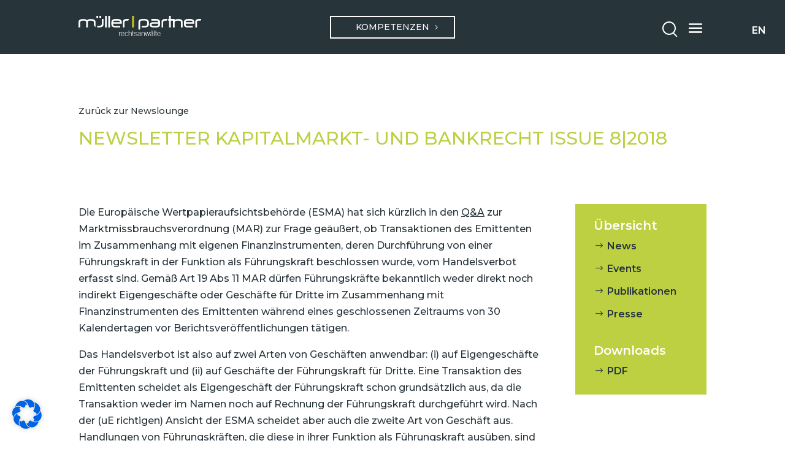

--- FILE ---
content_type: text/css
request_url: https://www.mplaw.at/wp-content/themes/DiviChild/style.css?ver=1.0.31
body_size: 1236
content:
/*
Theme Name:  Divi Child
Theme URL:   http://localhost/mplaw
Description: Write here theme description.
Author:      simon
Author URL:  http://localhost/mplaw
Template:    Divi
Version:     1.0.0
*/
html {
  height: 100%;
}

body,
#page-container {
  min-height: 100%;
}

html.et-fb-app-frame body,
html.et-fb-app-frame #page-container {
  height: auto;
}

#et-boc {
  display: flex;
  flex-direction: column;
  min-height: 100%;
}

#et-main-area {
  flex: 1 1 auto;
  display: flex;
  flex-direction: column;
}

#main-content {
  flex: 1 1 auto;
}

.sdct-newsletter-form.et_pb_subscribe .et_pb_contact_field input[type=checkbox] + label i,
.sdct-newsletter-form.et_pb_subscribe .et_pb_contact_field input[type=radio] + label i,
.sdct-newsletter-form.et_pb_subscribe .et_pb_contact_field input[type=text],
.sdct-newsletter-form.et_pb_subscribe .et_pb_contact_field select,
.sdct-newsletter-form.et_pb_subscribe .et_pb_contact_field textarea,
.sdct-newsletter-form.et_pb_subscribe .et_pb_contact_field input {
  border-radius: 0;
  background-color: transparent;
  color: #fff;
  border: 1px solid #fff;
}
.sdct-newsletter-form.et_pb_subscribe .et_pb_contact_field input[type=checkbox] + label i:focus,
.sdct-newsletter-form.et_pb_subscribe .et_pb_contact_field input[type=radio] + label i:focus,
.sdct-newsletter-form.et_pb_subscribe .et_pb_contact_field input[type=text]:focus,
.sdct-newsletter-form.et_pb_subscribe .et_pb_contact_field select:focus,
.sdct-newsletter-form.et_pb_subscribe .et_pb_contact_field textarea:focus,
.sdct-newsletter-form.et_pb_subscribe .et_pb_contact_field input:focus {
  background-color: #ffffff21;
  border-color: transparent;
}

.sdct-newsletter-form.et_pb_subscribe .et_pb_contact_field input[type=submit] {
  border-color: #bcd041;
  background-color: #bcd041;
  font-size: 16px;
  font-weight: 700;
  color: #27343a;
  cursor: pointer;
  transition: color 300ms ease 0ms, background-color 300ms ease 0ms;
}
.sdct-newsletter-form.et_pb_subscribe .et_pb_contact_field input[type=submit]:hover {
  background-color: transparent;
  color: #bcd041;
}

.sdct-newsletter-form ::placeholder {
  color: #fff;
}

.sdct-newsletter-form {
  font-size: 12px;
}

.sdct-newsletter-form.et_pb_subscribe .et_pb_contact_field input[type=checkbox]:checked + label i:before {
  color: #fff !important;
}

@media (min-width: 981px) {
  .sdct-newsletter-checkboxes {
    display: flex;
    flex-wrap: wrap;
  }
  .sdct-newsletter-checkboxes > span {
    flex: 0 0 50%;
    padding-right: 0.5rem;
  }
}
body.tag h2.entry-title,
body.category h2.entry-title {
  line-height: 1.25em;
}
body.tag #left-area .post-meta,
body.category #left-area .post-meta {
  font-weight: 700;
  padding-bottom: 0;
}
body.tag #left-area .post-meta a:link,
body.tag #left-area .post-meta a:visited,
body.category #left-area .post-meta a:link,
body.category #left-area .post-meta a:visited {
  color: #27343a;
}
body.tag a.more-link,
body.category a.more-link {
  text-decoration: underline;
}
body.tag a.more-link:hover, body.tag a.more-link:focus,
body.category a.more-link:hover,
body.category a.more-link:focus {
  color: #7a7a7a;
}

.dropdown .dropbtn {
  margin-bottom: 0.25rem;
}

.sdct-searchform {
  display: inline-block;
  position: relative;
}
.sdct-searchform input[type=submit] {
  background-color: #fff;
  padding: 16px;
  font-size: 16px;
  border: 1px solid #28343a;
  cursor: pointer;
  border-radius: 0;
  width: 53px;
  color: #fff;
}
.sdct-searchform input[type=submit]:hover, .sdct-searchform input[type=submit]:focus {
  background-color: #28343a;
  color: #28343a;
}
.sdct-searchform input[type=submit]:hover + .sdct-search-icon, .sdct-searchform input[type=submit]:focus + .sdct-search-icon {
  border-color: #fff;
}
.sdct-searchform input[type=submit]:hover + .sdct-search-icon:after, .sdct-searchform input[type=submit]:focus + .sdct-search-icon:after {
  background: #fff;
}
.sdct-searchform input[type=text] {
  background-color: #fff;
  color: #28343a;
  padding: 16px;
  font-size: 16px;
  border: 1px solid #28343a;
  border-radius: 0;
  max-width: 200px;
}
.sdct-searchform .sdct-search-icon {
  position: absolute;
  width: 25px;
  height: 25px;
  border: 2px solid #28343a;
  border-radius: 50%;
  right: 15px;
  top: 11px;
  pointer-events: none;
}
.sdct-searchform .sdct-search-icon:after {
  content: "";
  width: 2px;
  height: 12px;
  background: #28343a;
  display: block;
  position: absolute;
  transform: rotate(-45deg);
  bottom: -8px;
  right: -1px;
}

@media (min-width: 981px) {
  .home-news-event-columns {
    display: flex;
  }
  .home-news-event-columns > div {
    display: flex;
    flex-direction: column;
  }
  .home-news-event-columns > div > div:last-child {
    margin-top: auto;
  }
}
@media (max-width: 980px) {
  .newslounge-container {
    display: flex;
    flex-direction: column-reverse;
  }
  .newslounge-container > div:nth-child(2) {
    margin-bottom: 3rem !important;
  }
}
ul li > ul > li {
  list-style-type: "- ";
}

@media (max-width: 767px) {
  .start-slider .et_pb_slide_description {
    position: absolute;
    bottom: 0;
    margin-bottom: 0 !important;
    margin-right: 0 !important;
    padding-top: 1.5rem;
    padding-bottom: 1.5rem;
  }
  .start-slider .et_pb_slide > .et_pb_container {
    margin-top: 0 !important;
  }
  .start-slider .et-pb-controllers {
    display: none;
  }
}
@media (max-width: 1023px) {
  .start-slider .et_pb_slide_description {
    position: absolute;
    bottom: 0;
    background: unset !important;
  }
  .start-slider .et_pb_slide > .et_pb_container {
    margin-top: 0 !important;
    position: relative !important;
    bottom: 0 !important;
  }
  .start-slider .et-pb-controllers {
    display: none;
  }
}
.sdct-reset-search-button {
  margin-top: 0.5rem !important;
  display: none;
}
@media (min-width: 768px) {
  .sdct-reset-search-button {
    margin-top: 0 !important;
    margin-left: 1rem !important;
  }
}

.sdct-reset-search-button-link {
  opacity: 0;
  visibility: hidden;
}
@media (min-width: 768px) {
  .sdct-reset-search-button-link {
    opacity: 1;
    visibility: visible;
    margin-left: 0 !important;
    position: absolute;
    top: -2rem;
    font-size: 0.8rem;
  }
}

.et_divi_theme .tribe-common--breakpoint-medium.tribe-events .tribe-events-calendar-list__event-description {
  display: none !important;
}

/*# sourceMappingURL=style.css.map */


--- FILE ---
content_type: image/svg+xml
request_url: https://www.mplaw.at/wp-content/uploads/2022/03/MP-Law-Logo.svg
body_size: 2517
content:
<?xml version="1.0" encoding="utf-8"?>
<!-- Generator: Adobe Illustrator 26.0.3, SVG Export Plug-In . SVG Version: 6.00 Build 0)  -->
<svg version="1.1" id="Ebene_1" xmlns="http://www.w3.org/2000/svg" xmlns:xlink="http://www.w3.org/1999/xlink" x="0px" y="0px"
	 viewBox="0 0 211.08 35.08" style="enable-background:new 0 0 211.08 35.08;" xml:space="preserve">
<style type="text/css">
	.st0{fill:#CAC11E;}
	.st1{fill:#FFFFFF;}
	.st2{fill-rule:evenodd;clip-rule:evenodd;fill:#FFFFFF;}
</style>
<g id="Gruppe_4668" transform="translate(0 0)">
	<rect id="Rechteck_3856" x="92.19" class="st0" width="3.36" height="20.16"/>
	<rect id="Rechteck_3857" x="30.8" y="0.02" class="st1" width="2.96" height="3.43"/>
	<rect id="Rechteck_3858" x="45.72" y="0.01" class="st1" width="2.96" height="20.13"/>
	<rect id="Rechteck_3859" x="51.24" y="0.01" class="st1" width="2.96" height="20.13"/>
	<g id="Gruppe_4667" transform="translate(0 0)">
		<g>
			<g id="Gruppe_4666">
				<path id="Pfad_5907" class="st1" d="M67.22,5.44h-3.4c-5.14,0-7.26,1.83-7.26,6.36v2.18c0,4.47,2.15,6.15,7.26,6.15h7.96v-2.72
					h-7.93c-3.4,0-4.3-0.79-4.3-3.32v-0.34h14.92l0.02-0.38C74.76,7.43,72.86,5.45,67.22,5.44 M59.56,10.97
					c0.12-2.08,1.26-2.73,4.24-2.73h3.37c3.22,0,4.24,0.43,4.25,2.73H59.56z"/>
				<path id="Pfad_5908" class="st1" d="M86.47,5.45c0,0-0.03,0.73-0.07,1.07C86.37,6.92,86.23,7.3,86,7.62
					c-0.23,0.29-0.56,0.49-0.92,0.57c-0.16,0.04-0.33,0.06-0.5,0.06h-0.52c-4.19,0-4.78,0.67-4.78,2.94v8.94h-2.87v-8.91
					c-0.02-0.59-0.01-1.19,0.03-1.78c0.07-0.61,0.28-1.19,0.61-1.7c1.39-2.21,3.31-2.28,6.83-2.28H86.47z"/>
				<rect id="Rechteck_3860" x="36" y="0.01" class="st1" width="2.96" height="3.44"/>
				<path id="Pfad_5909" class="st1" d="M29.37,14.19v-3.37c-0.05-4.86-4.78-5.34-8.02-5.34c-3.08,0-5.45,0.44-6.67,2.08
					c-1.22-1.64-3.59-2.08-6.67-2.08c-3.24,0-7.97,0.48-8.02,5.35v9.32h2.94v-8.7c0-2.21,1.38-3.16,5.53-3.16
					c4.19,0,4.78,0.67,4.78,2.95v8.91h2.88v-8.92c0-2.27,0.58-2.94,4.78-2.94c4.14,0,5.53,0.94,5.53,3.16v1.93l0,0v1.42
					c-0.1,1.98,1.09,3.8,2.94,4.51L29.37,14.19z"/>
				<path id="Pfad_5910" class="st1" d="M43.06,5.48h-2.94v8.7c0,2.13-1.68,3.09-5.48,3.16c-0.86,0-1.72-0.09-2.57-0.25V20
					c0.85,0.1,1.71,0.15,2.57,0.14l0,0c3.24,0,8.37-0.48,8.41-5.34L43.06,5.48z"/>
				<path id="Pfad_5911" class="st1" d="M152.96,5.45c0,0-0.03,0.73-0.07,1.07c-0.03,0.39-0.16,0.77-0.39,1.09
					c-0.23,0.29-0.56,0.49-0.92,0.57c-0.16,0.04-0.33,0.06-0.5,0.06h-0.52c-4.19,0-4.78,0.67-4.78,2.94v8.94h-2.88v-8.91
					c-0.02-0.59-0.01-1.19,0.04-1.78c0.07-0.61,0.27-1.19,0.61-1.7c1.39-2.21,3.31-2.28,6.83-2.28L152.96,5.45z"/>
				<path id="Pfad_5912" class="st1" d="M192.08,5.44h-3.4c-5.14,0-7.26,1.83-7.26,6.36v2.18c0,4.47,2.15,6.15,7.26,6.15h7.96v-2.72
					h-7.93c-3.41,0-4.3-0.79-4.3-3.32v-0.34h14.91l0.02-0.38C199.61,7.43,197.71,5.45,192.08,5.44 M184.41,10.97
					c0.12-2.08,1.26-2.73,4.24-2.73h3.37c3.23,0,4.24,0.43,4.25,2.73H184.41z"/>
				<path id="Pfad_5913" class="st1" d="M211.08,5.45c0,0-0.03,0.73-0.07,1.07c-0.03,0.39-0.17,0.77-0.4,1.09
					c-0.23,0.29-0.56,0.49-0.92,0.57c-0.16,0.04-0.33,0.06-0.5,0.06h-0.52c-4.2,0-4.78,0.67-4.78,2.94v8.94h-2.88v-8.91
					c-0.02-0.59-0.01-1.19,0.04-1.78c0.06-0.61,0.27-1.19,0.61-1.7c1.39-2.21,3.31-2.28,6.83-2.28L211.08,5.45z"/>
				<path id="Pfad_5914" class="st1" d="M133.18,5.46h-7.96v2.72h7.93c3.15,0,4.15,0.68,4.28,2.79h-9.35
					c-3.35,0-5.59,1.81-5.59,4.23c0,3.28,2.07,4.94,7.28,4.94h3.4c5.14,0,7.26-1.83,7.26-6.35v-2.18
					C140.43,7.14,138.29,5.46,133.18,5.46 M133.2,17.34h-3.37c-3.22,0-4.25-0.6-4.25-2.05c0-1.64,2.42-1.55,2.42-1.55h9.45v0.87
					C137.32,16.69,136.18,17.34,133.2,17.34"/>
				<path id="Pfad_5915" class="st1" d="M172.13,5.48l-0.18-0.01c-3.08,0-5.21,0.69-6.53,2.17V5.45h-6.49V0.01h-2.96v5.44h-1.55v2.8
					h1.55v11.88h2.96V8.25h3.53v11.87h2.96v-8.56c0-2.33,1.5-3.26,6.07-3.26l0.21,0.02c2.11,0.07,3.35,0.38,3.86,0.75
					c0.59,0.43,0.74,1.03,0.74,2.33v8.72h2.96v-9.3C179.27,6.89,177.03,5.61,172.13,5.48"/>
				<path id="Pfad_5916" class="st1" d="M113.87,5.47h-3.59c-5.11,0-7.06,1.45-7.06,5.92v12.34h2.96v-9.61h0.01
					c0-0.06-0.01-0.12-0.01-0.19v-2.65c0-2.53,0.7-3.12,4.1-3.12h3.53c3.41,0,4.3,0.79,4.3,3.32v2.45c0,2.53-0.9,3.39-4.3,3.39
					h-4.98v2.83h5.03c5.11,0,7.26-1.85,7.26-6.33V11.6C121.13,7.12,118.98,5.47,113.87,5.47"/>
				<path id="Pfad_5917" class="st1" d="M87.14,34.95h-0.79v-9.47h0.79v3.73c0.56-0.74,1.42-1.18,2.34-1.2
					c1.42,0,2.02,0.82,2.02,2.3v4.66h-0.79v-4.58c0-1.13-0.34-1.75-1.39-1.75c-0.84,0-1.31,0.51-2.18,1.3L87.14,34.95z"/>
				<path id="Pfad_5918" class="st1" d="M70.73,34.95v-3.86c-0.01-1.16,0.84-2.16,1.99-2.33h0.35v-0.76h-0.35
					c-0.88,0.04-1.65,0.6-1.97,1.43h-0.03v-1.3h-0.79v6.82L70.73,34.95z"/>
				<path id="Pfad_5919" class="st2" d="M78.74,31.56c0-2.11-0.88-3.57-2.73-3.57c-1.73,0-2.81,1.43-2.81,3.54
					c0,2.4,1.13,3.54,2.91,3.54c1.16,0.06,2.23-0.6,2.7-1.66l-0.64-0.34c-0.68,1.07-1.11,1.38-1.99,1.38
					c-1.55,0-2.19-1.34-2.19-2.89L78.74,31.56z M73.98,30.93c0.01-0.9,0.6-2.32,1.99-2.31c1.19,0.01,1.81,0.9,1.97,2.31H73.98z"/>
				<path id="Pfad_5920" class="st1" d="M85.18,29.84c-0.31-1.12-1.34-1.88-2.49-1.85c-1.76,0-2.94,1.2-2.94,3.54
					c0,2.06,1.02,3.54,2.94,3.54c1.15-0.03,2.18-0.71,2.67-1.75l-0.63-0.3c-0.55,0.88-1.07,1.42-2.05,1.42
					c-1.36,0-2.15-1.17-2.15-2.91c0-2.11,0.87-2.91,2.15-2.91c0.83,0.05,1.54,0.62,1.77,1.42L85.18,29.84z"/>
				<path id="Pfad_5921" class="st1" d="M92.15,28.13v0.63h1.02v5.13c0,0.83,0.36,1.19,1.48,1.19c0.27-0.02,0.54-0.06,0.8-0.12
					v-0.65c-0.26,0.09-0.53,0.14-0.8,0.14c-0.33,0.05-0.64-0.17-0.69-0.5c-0.01-0.06-0.01-0.13,0-0.2v-5h1.49v-0.63h-1.49v-2.23
					h-0.79v2.23L92.15,28.13z"/>
				<path id="Pfad_5922" class="st1" d="M95.99,33.7c0.58,0.89,1.58,1.41,2.64,1.38c1.16,0.14,2.21-0.69,2.35-1.85
					c0-0.03,0.01-0.05,0.01-0.08c0-2.65-4.02-1.67-4.02-3.33c0-0.83,0.59-1.19,1.35-1.19c0.73,0,1.4,0.39,1.77,1.02l0.61-0.42
					c-0.48-0.82-1.39-1.3-2.35-1.24c-1.15,0-2.17,0.58-2.17,1.87c0,2.43,4.01,1.31,4.01,3.29c-0.05,0.77-0.72,1.35-1.49,1.3
					c-0.01,0-0.02,0-0.03,0c-0.87,0.06-1.69-0.39-2.11-1.15L95.99,33.7z"/>
				<path id="Pfad_5923" class="st2" d="M107.04,34.95c-0.07-0.41-0.1-0.83-0.11-1.25v-3.57c0-1.51-0.74-2.14-2.28-2.14
					c-1.08-0.05-2.08,0.56-2.53,1.55l0.52,0.32c0.39-0.74,1.15-1.21,1.98-1.23c1.17,0,1.56,0.46,1.56,1.36v0.47
					c-2.85,0.63-4.37,0.97-4.37,2.83c-0.03,0.95,0.71,1.76,1.67,1.79c0.07,0,0.14,0,0.21-0.01c0.92,0.01,1.81-0.33,2.48-0.96
					l0.11,0.83H107.04z M106.15,33.32c-0.6,0.66-1.43,1.06-2.32,1.13c-0.61,0.06-1.16-0.39-1.22-1.01c-0.01-0.05-0.01-0.11,0-0.16
					c0-0.87,0.42-1.51,3.54-2.19V33.32z"/>
				<path id="Pfad_5924" class="st2" d="M109.34,34.95v-5.03c0.87-0.79,1.34-1.3,2.18-1.3c1.05,0,1.39,0.62,1.39,1.75v4.58h0.79
					v-4.66c0-1.48-0.6-2.3-2.02-2.3c-0.92,0.03-1.78,0.47-2.33,1.21v-1.07h-0.79v6.82H109.34z"/>
				<path id="Pfad_5925" class="st1" d="M116.2,34.95h0.81l1.53-5.48h0.03l1.54,5.48h0.77l1.98-6.82h-0.82l-1.53,5.49h-0.03
					l-1.52-5.49h-0.78l-1.56,5.49h-0.03l-1.5-5.49h-0.8L116.2,34.95z"/>
				<path id="Pfad_5926" class="st2" d="M125.51,26h-0.87v1.23h0.87V26z M127.55,26h-0.86v1.23h0.86V26z M128.38,34.95
					c-0.07-0.41-0.1-0.83-0.1-1.25v-3.57c0-1.51-0.74-2.14-2.28-2.14c-1.08-0.05-2.08,0.56-2.54,1.55l0.53,0.32
					c0.39-0.74,1.15-1.21,1.98-1.23c1.17,0,1.56,0.46,1.56,1.36v0.47c-2.85,0.63-4.37,0.97-4.37,2.83
					c-0.03,0.96,0.72,1.76,1.67,1.79c0.07,0,0.14,0,0.21-0.01c0.92,0.01,1.81-0.33,2.48-0.96l0.1,0.83H128.38z M127.49,33.32
					c-0.6,0.66-1.43,1.06-2.32,1.13c-0.61,0.06-1.16-0.39-1.22-1c-0.01-0.05-0.01-0.11,0-0.16c0-0.87,0.42-1.51,3.54-2.19
					L127.49,33.32z"/>
				<rect id="Rechteck_3861" x="129.79" y="25.48" class="st1" width="0.79" height="9.47"/>
				<path id="Pfad_5927" class="st1" d="M131.68,28.13v0.63h1.03v5.13c0,0.83,0.36,1.19,1.48,1.19c0.27-0.02,0.54-0.06,0.8-0.12
					v-0.65c-0.26,0.09-0.53,0.14-0.8,0.14c-0.33,0.05-0.64-0.17-0.69-0.51c-0.01-0.06-0.01-0.13,0-0.19v-5h1.49v-0.63h-1.49v-2.23
					h-0.79v2.23L131.68,28.13z"/>
				<path id="Pfad_5928" class="st2" d="M141.06,31.56c0-2.11-0.88-3.57-2.73-3.57c-1.73,0-2.81,1.43-2.81,3.54
					c0,2.4,1.13,3.54,2.91,3.54c1.16,0.06,2.24-0.6,2.7-1.66l-0.64-0.34c-0.68,1.07-1.11,1.38-1.99,1.38
					c-1.55,0-2.19-1.34-2.19-2.89L141.06,31.56z M136.31,30.94c0.01-0.91,0.6-2.32,1.99-2.31c1.2,0.01,1.81,0.91,1.97,2.31H136.31z"
					/>
			</g>
		</g>
	</g>
</g>
</svg>
